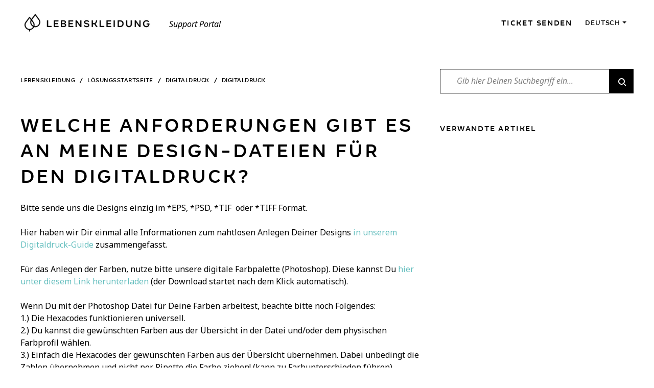

--- FILE ---
content_type: text/html; charset=utf-8
request_url: https://support.lebenskleidung.com/de/support/solutions/articles/77000538427-welche-anforderungen-gibt-es-an-meine-design-dateien-f%C3%BCr-den-digitaldruck-
body_size: 15145
content:
<!DOCTYPE html>
       
        <!--[if lt IE 7]><html class="no-js ie6 dew-dsm-theme " lang="de" dir="ltr" data-date-format="non_us"><![endif]-->       
        <!--[if IE 7]><html class="no-js ie7 dew-dsm-theme " lang="de" dir="ltr" data-date-format="non_us"><![endif]-->       
        <!--[if IE 8]><html class="no-js ie8 dew-dsm-theme " lang="de" dir="ltr" data-date-format="non_us"><![endif]-->       
        <!--[if IE 9]><html class="no-js ie9 dew-dsm-theme " lang="de" dir="ltr" data-date-format="non_us"><![endif]-->       
        <!--[if IE 10]><html class="no-js ie10 dew-dsm-theme " lang="de" dir="ltr" data-date-format="non_us"><![endif]-->       
        <!--[if (gt IE 10)|!(IE)]><!--><html class="no-js  dew-dsm-theme " lang="de" dir="ltr" data-date-format="non_us"><!--<![endif]-->
	<head>
		
		<!-- Title for the page -->
<title> Welche Anforderungen gibt es an meine Digitaldruck Designs? : Lebenskleidung </title>

<!-- Meta information -->

      <meta charset="utf-8" />
      <meta http-equiv="X-UA-Compatible" content="IE=edge,chrome=1" />
      <meta name="description" content= "Für Digitaldruck Designs gibt es einige Anforderungen, die erfüllt werden müssen, um ein qualitativ hochwertiges Ergebnis zu erzielen. Alle Informationen hier." />
      <meta name="author" content= "" />
       <meta property="og:title" content="Welche Anforderungen gibt es an meine Digitaldruck Designs?" />  <meta property="og:url" content="https://support.lebenskleidung.com/de/support/solutions/articles/77000538427-welche-anforderungen-gibt-es-an-meine-design-dateien-f%C3%BCr-den-digitaldruck-" />  <meta property="og:description" content=" Bitte sende uns die Designs einzig im *EPS, *PSD, *TIF  oder *TIFF Format.     Hier haben wir Dir einmal alle Informationen zum nahtlosen Anlegen Deiner Designs in unserem Digitaldruck-Guide zusammengefasst.     Für das Anlegen der Farben, nutze ..." />  <meta property="og:image" content="https://s3.eu-central-1.amazonaws.com/euc-cdn.freshdesk.com/data/helpdesk/attachments/production/77010442740/logo/9eezEkN0mJfttm22EUoqr-y_YLBGzsweOA.jpg?X-Amz-Algorithm=AWS4-HMAC-SHA256&amp;amp;X-Amz-Credential=AKIAS6FNSMY2XLZULJPI%2F20260126%2Feu-central-1%2Fs3%2Faws4_request&amp;amp;X-Amz-Date=20260126T114615Z&amp;amp;X-Amz-Expires=604800&amp;amp;X-Amz-SignedHeaders=host&amp;amp;X-Amz-Signature=01b1a5ffcd749b31b79f6ce463ec66e2c264e4654ef855d53b7a381003d70828" />  <meta property="og:site_name" content="Lebenskleidung" />  <meta property="og:type" content="article" />  <meta name="twitter:title" content="Welche Anforderungen gibt es an meine Digitaldruck Designs?" />  <meta name="twitter:url" content="https://support.lebenskleidung.com/de/support/solutions/articles/77000538427-welche-anforderungen-gibt-es-an-meine-design-dateien-f%C3%BCr-den-digitaldruck-" />  <meta name="twitter:description" content=" Bitte sende uns die Designs einzig im *EPS, *PSD, *TIF  oder *TIFF Format.     Hier haben wir Dir einmal alle Informationen zum nahtlosen Anlegen Deiner Designs in unserem Digitaldruck-Guide zusammengefasst.     Für das Anlegen der Farben, nutze ..." />  <meta name="twitter:image" content="https://s3.eu-central-1.amazonaws.com/euc-cdn.freshdesk.com/data/helpdesk/attachments/production/77010442740/logo/9eezEkN0mJfttm22EUoqr-y_YLBGzsweOA.jpg?X-Amz-Algorithm=AWS4-HMAC-SHA256&amp;amp;X-Amz-Credential=AKIAS6FNSMY2XLZULJPI%2F20260126%2Feu-central-1%2Fs3%2Faws4_request&amp;amp;X-Amz-Date=20260126T114615Z&amp;amp;X-Amz-Expires=604800&amp;amp;X-Amz-SignedHeaders=host&amp;amp;X-Amz-Signature=01b1a5ffcd749b31b79f6ce463ec66e2c264e4654ef855d53b7a381003d70828" />  <meta name="twitter:card" content="summary" />  <link rel="canonical" href="https://support.lebenskleidung.com/de/support/solutions/articles/77000538427-welche-anforderungen-gibt-es-an-meine-design-dateien-f%C3%BCr-den-digitaldruck-" />  <link rel='alternate' hreflang="de" href="https://support.lebenskleidung.com/de/support/solutions/articles/77000538427-welche-anforderungen-gibt-es-an-meine-design-dateien-f%C3%BCr-den-digitaldruck-"/>  <link rel='alternate' hreflang="en" href="https://support.lebenskleidung.com/en/support/solutions/articles/77000538427-what-are-the-requirements-for-my-design-files-for-digital-printing-"/>  <link rel='alternate' hreflang="es" href="https://support.lebenskleidung.com/es/support/solutions/articles/77000538427--cu%C3%A1les-son-los-requisitos-de-mis-archivos-de-dise%C3%B1o-para-la-impresi%C3%B3n-digital-"/>  <link rel='alternate' hreflang="fr" href="https://support.lebenskleidung.com/fr/support/solutions/articles/77000538427-quelles-sont-les-exigences-relatives-%C3%A0-mes-fichiers-de-conception-pour-l-impression-num%C3%A9rique-"/> 

<!-- Responsive setting -->
<link rel="apple-touch-icon" href="https://s3.eu-central-1.amazonaws.com/euc-cdn.freshdesk.com/data/helpdesk/attachments/production/77010442769/fav_icon/PzK78jdPWZlo2BvNG0kbS1Tk1Hl0n8ZVuA.jpg" />
        <link rel="apple-touch-icon" sizes="72x72" href="https://s3.eu-central-1.amazonaws.com/euc-cdn.freshdesk.com/data/helpdesk/attachments/production/77010442769/fav_icon/PzK78jdPWZlo2BvNG0kbS1Tk1Hl0n8ZVuA.jpg" />
        <link rel="apple-touch-icon" sizes="114x114" href="https://s3.eu-central-1.amazonaws.com/euc-cdn.freshdesk.com/data/helpdesk/attachments/production/77010442769/fav_icon/PzK78jdPWZlo2BvNG0kbS1Tk1Hl0n8ZVuA.jpg" />
        <link rel="apple-touch-icon" sizes="144x144" href="https://s3.eu-central-1.amazonaws.com/euc-cdn.freshdesk.com/data/helpdesk/attachments/production/77010442769/fav_icon/PzK78jdPWZlo2BvNG0kbS1Tk1Hl0n8ZVuA.jpg" />
        <meta name="viewport" content="width=device-width, initial-scale=1.0, maximum-scale=5.0, user-scalable=yes" /> 

<meta name="viewport" content="width=device-width, initial-scale=1.0" />
<link href="https://fonts.googleapis.com/css?family=Noto+Sans:300,300italic,400,400italic,500,500italic,600,600italic,700,700italic,900,900italic&display=swap" rel="stylesheet"><link rel="stylesheet" href="https://use.fontawesome.com/releases/v5.14.0/css/all.css" />
<link rel="stylesheet" href="//cdn.jsdelivr.net/jquery.magnific-popup/1.0.0/magnific-popup.css" />
		
		<!-- Adding meta tag for CSRF token -->
		<meta name="csrf-param" content="authenticity_token" />
<meta name="csrf-token" content="kJH+UOxUAhz1v546ws2a1Kx37GehtYMQpUG8qJf5mL7CEluhl05MOhccXNrhSFmWk3F/3D7gcipa+kKg+iO8zw==" />
		<!-- End meta tag for CSRF token -->
		
		<!-- Fav icon for portal -->
		<link rel='shortcut icon' href='https://s3.eu-central-1.amazonaws.com/euc-cdn.freshdesk.com/data/helpdesk/attachments/production/77010442769/fav_icon/PzK78jdPWZlo2BvNG0kbS1Tk1Hl0n8ZVuA.jpg' />

		<!-- Base stylesheet -->
 
		<link rel="stylesheet" media="print" href="https://euc-assets8.freshdesk.com/assets/cdn/portal_print-6e04b27f27ab27faab81f917d275d593fa892ce13150854024baaf983b3f4326.css" />
	  		<link rel="stylesheet" media="screen" href="https://euc-assets5.freshdesk.com/assets/cdn/falcon_portal_utils-a58414d6bc8bc6ca4d78f5b3f76522e4970de435e68a5a2fedcda0db58f21600.css" />	

		
		<!-- Theme stylesheet -->

		<link href="/support/theme.css?v=3&amp;d=1757508633" media="screen" rel="stylesheet" type="text/css">

		<!-- Google font url if present -->
		

		<!-- Including default portal based script framework at the top -->
		<script src="https://euc-assets1.freshdesk.com/assets/cdn/portal_head_v2-d07ff5985065d4b2f2826fdbbaef7df41eb75e17b915635bf0413a6bc12fd7b7.js"></script>
		<!-- Including syntexhighlighter for portal -->
		<script src="https://euc-assets4.freshdesk.com/assets/cdn/prism-841b9ba9ca7f9e1bc3cdfdd4583524f65913717a3ab77714a45dd2921531a402.js"></script>

		

		<!-- Access portal settings information via javascript -->
		 <script type="text/javascript">     var portal = {"language":"de","name":"Lebenskleidung","contact_info":"","current_page_name":"article_view","current_tab":"solutions","vault_service":{"url":"https://vault-service-eu.freshworks.com/data","max_try":2,"product_name":"fd"},"current_account_id":1570587,"preferences":{"bg_color":"#f3f5f7","header_color":"#ffffff","help_center_color":"#f3f5f7","footer_color":"#183247","tab_color":"#ffffff","tab_hover_color":"#000000","btn_background":"#f3f5f7","btn_primary_background":"#000000","base_font":"Trebuchet MS","text_color":"#183247","headings_font":"Georgia","headings_color":"#183247","link_color":"#64bebe","link_color_hover":"#ffffff","input_focus_ring_color":"#000000","non_responsive":"false","personalized_articles":true},"image_placeholders":{"spacer":"https://euc-assets7.freshdesk.com/assets/misc/spacer.gif","profile_thumb":"https://euc-assets6.freshdesk.com/assets/misc/profile_blank_thumb-4a7b26415585aebbd79863bd5497100b1ea52bab8df8db7a1aecae4da879fd96.jpg","profile_medium":"https://euc-assets7.freshdesk.com/assets/misc/profile_blank_medium-1dfbfbae68bb67de0258044a99f62e94144f1cc34efeea73e3fb85fe51bc1a2c.jpg"},"falcon_portal_theme":true,"current_object_id":77000538427};     var attachment_size = 20;     var blocked_extensions = "";     var allowed_extensions = "";     var store = { 
        ticket: {},
        portalLaunchParty: {} };    store.portalLaunchParty.ticketFragmentsEnabled = false;    store.pod = "eu-central-1";    store.region = "EU"; </script> 


			
	</head>
	<body>
            	
		
		
		

<!-- Notification Messages -->
 <div class="alert alert-with-close notice hide" id="noticeajax"></div> 
<div class="layout layout--anonymous">
  <div class="layout__header">
    <style>
  .btn-topbar[href*="/login"] {
    display: none !important;
  }
</style>

<div id="pl" style="display:none !important;">
  
  Gib hier Deinen Suchbegriff ein...
  
  </div>
<header class="bt-topbar container" data-topbar>
  <div class="bt-container-inner">
    <div class="bt-topbar__inner">
          <a class="bt-topbar__logo" href="https://www.lebenskleidung.com">
            <img src="https://breezythemes.s3-us-west-2.amazonaws.com/lebenskleidung/Lebenskleidung_Logo_Menu.png" alt="Logo" />
          </a>
          <p class="bt-topbar__title">
            
            Support Portal
            
          </p>
        <button
          type="button"
          role="button"
          aria-label="Toggle Navigation"
          class="bt-topbar__burger visible-xs visible-sm"
          data-toggle-menu
        >
          <svg width="24px" height="24px" viewBox="0 0 24 24" xmlns="http://www.w3.org/2000/svg">
            <path d="M21.5 6.5h-19c-.3 0-.7-.4-.7-.7V4.4c0-.4.4-.7.7-.7h19c.3 0 .7.3.7.7v1.4c0 .3-.4.7-.7.7zm0 6.8h-19c-.3 0-.7-.3-.7-.7v-1.3c0-.4.4-.7.7-.7h19c.3 0 .7.3.7.7v1.4c0 .3-.4.6-.7.6zm0 7h-19c-.3 0-.7-.3-.7-.7v-1.4c0-.3.4-.7.7-.7h19c.3 0 .7.4.7.7v1.4c0 .4-.4.7-.7.7z"></path>
          </svg>
        </button>
      <div class="bt-topbar__menu visible-md visible-lg"  data-menu>
        <div
          class="bt-topbar__controls" data-topbar-controls
        >
          <a class="btn btn-topbar" href="/de/support/tickets/new"
            >Ticket senden</a
          >
          <div class="banner-language-selector pull-right" data-tabs="tabs"
                data-toggle='tooltip' data-placement="bottom" title=""><ul class="language-options" role="tablist"><li class="dropdown"><h5 class="dropdown-toggle" data-toggle="dropdown"><span>German</span><span class="caret"></span></h5><ul class="dropdown-menu " role="menu" aria-labelledby="dropdownMenu"><li><a class="active" tabindex="-1" href="/de/support/solutions/articles/77000538427-welche-anforderungen-gibt-es-an-meine-design-dateien-f%C3%BCr-den-digitaldruck-"><span class='icon-dd-tick-dark'></span>German </a></li><li><a class="" tabindex="-1" href="/en/support/solutions/articles/77000538427-what-are-the-requirements-for-my-design-files-for-digital-printing-">English</a></li><li><a class="" tabindex="-1" href="/fr/support/solutions/articles/77000538427-quelles-sont-les-exigences-relatives-%C3%A0-mes-fichiers-de-conception-pour-l-impression-num%C3%A9rique-">French</a></li><li><a class=" unavailable-language" tabindex="-1" href="/it/support/solutions/articles/77000538427-welche-anforderungen-gibt-es-an-meine-design-dateien-f%C3%BCr-den-digitaldruck-">Italian</a></li><li><a class="" tabindex="-1" href="/es/support/solutions/articles/77000538427--cu%C3%A1les-son-los-requisitos-de-mis-archivos-de-dise%C3%B1o-para-la-impresi%C3%B3n-digital-">Spanish</a></li></ul></li></ul></div> <div class="welcome">Willkommen <b></b> </div>  <b><a href="/de/support/login"><b>Anmelden</b></a></b>
        </div>
      </div>
    </div>
  </div>
</header>

    
    <!-- Search and page links for the page -->
    
      
    
  </div>
  
  <div class="layout__content">
    <div class="container">
      <div class="bt-container-inner clearfix">
        
          
          <div class="article-page">
  <div class="row clearfix">
    <div class="column column--sm-8">
      <ol class="breadcrumbs">
        <li>
          <a href="/de/support/home">Lebenskleidung</a>
        </li>
        <li title="Lösungsstartseite">
          <a href="/de/support/solutions">Lösungsstartseite</a>
        </li>
        <li title="Digitaldruck">
          <a href="/de/support/solutions/77000208146">Digitaldruck</a>
        </li>
        <li title="Digitaldruck">
          <a href="/de/support/solutions/folders/77000319682">Digitaldruck</a>
        </li>
      </ol>
    </div>
    <div class="column column--sm-4">
      <div class="search-box search-box--small">
        <form class="hc-search-form print--remove" autocomplete="off" action="/de/support/search/solutions" id="hc-search-form" data-csrf-ignore="true">
	<div class="hc-search-input">
	<label for="support-search-input" class="hide">Suchbegriff eingeben</label>
		<input placeholder="Suchbegriff eingeben" type="text"
			name="term" class="special" value=""
            rel="page-search" data-max-matches="10" id="support-search-input">
	</div>
	<div class="hc-search-button">
		<button class="btn btn-primary" aria-label="Suche" type="submit" autocomplete="off">
			<i class="mobile-icon-search hide-tablet"></i>
			<span class="hide-in-mobile">
				Suchen
			</span>
		</button>
	</div>
</form>
      </div>
    </div>
  </div>
  
  <div class="row clearfix">
    <div class="column column--sm-8">
      <article class="article clearfix" itemscope itemtype="http://schema.org/Article">
        <header class="article-header">
          <h1 class="article__title" itemprop="name">
            Welche Anforderungen gibt es an meine Design-Dateien für den Digitaldruck?
          </h1>
        
        </header>
        
        <div class="article__body markdown" itemprop="articleBody">
          <p dir="ltr">Bitte sende uns die Designs einzig im *EPS, *PSD, *TIF &nbsp;oder *TIFF Format.</p><p dir="ltr"><br></p><p>Hier haben wir Dir einmal alle Informationen zum nahtlosen Anlegen Deiner Designs <a href="https://www.lebenskleidung.com/pub/media/pdf/LK_Druckvorgaben_Pattern.pdf" rel="noopener noreferrer" target="_blank">in unserem Digitaldruck-Guide</a> zusammengefasst.</p><p><br></p><p>Für das Anlegen der Farben, nutze bitte unsere digitale Farbpalette (Photoshop). Diese kannst Du <a href="https://www.lebenskleidung.com/media/pdf/LEBENSKLEIDUNG_DIGITAL_PRINT_COLOR_PALETTE_2022.psd" rel="noopener noreferrer" target="_blank">hier unter diesem Link herunterladen</a> (der Download startet nach dem Klick automatisch).</p><p><br></p><p>Wenn Du mit der Photoshop Datei für Deine Farben arbeitest, beachte bitte noch Folgendes:</p><p>1.) Die Hexacodes funktionieren universell.</p><p>2.) Du kannst die gewünschten Farben aus der Übersicht in der Datei und/oder dem physischen Farbprofil wählen.</p><p>3.) Einfach die Hexacodes der gewünschten Farben aus der Übersicht übernehmen. Dabei unbedingt die Zahlen übernehmen und nicht per Pipette die Farbe ziehen! (kann zu Farbunterschieden führen).</p><p>4.) Im Grafikprogramm Deiner Wahl die Farbfelder mit den entsprechenden Hexacodes anlegen.&nbsp;</p><p><br></p><p dir="ltr">Bitte sende uns immer nur einen Rapport in Deinen gewünschten Maßen (Maßstab 1:1). Wir legen das Design auf die maximale Druckbreite und die gewünschte Metermenge an. Ein kurzes Erklär-Video findest Du <a href="https://www.lebenskleidung.com/pub/media/info/How_to_Digitaldruck.mp4">hier unter diesem Link</a>.</p><p dir="ltr"><br></p><p dir="ltr">Deine Rapport Datei kann dabei beliebige Maße haben. Wichtig ist einzig die maximale Druckbreite des Stoffes zu beachten. Die Informationen zur maximalen Druckbreite pro Stoff findest Du <a href="https://support.lebenskleidung.com/de/support/solutions/articles/77000538429">hier in diesem Artikel</a>.</p>
        </div>
        
        
      </article>
      
      <footer class="article-footer clearfix">
        <p class="article-vote" id="voting-container" 
											data-user-id="" 
											data-article-id="77000538427"
											data-language="de">
										War diese Antwort hilfreich?<span data-href="/de/support/solutions/articles/77000538427/thumbs_up" class="vote-up a-link" id="article_thumbs_up" 
									data-remote="true" data-method="put" data-update="#voting-container" 
									data-user-id=""
									data-article-id="77000538427"
									data-language="de"
									data-update-with-message="Wir freuen uns, dass wir Ihnen helfen konnten. Danke für Ihr Feedback.">
								Ja</span><span class="vote-down-container"><span data-href="/de/support/solutions/articles/77000538427/thumbs_down" class="vote-down a-link" id="article_thumbs_down" 
									data-remote="true" data-method="put" data-update="#vote-feedback-form" 
									data-user-id=""
									data-article-id="77000538427"
									data-language="de"
									data-hide-dom="#voting-container" data-show-dom="#vote-feedback-container">
								Nein</span></span></p><a class="hide a-link" id="vote-feedback-form-link" data-hide-dom="#vote-feedback-form-link" data-show-dom="#vote-feedback-container">Feedback senden</a><div id="vote-feedback-container"class="hide">	<div class="lead">Leider konnten wir nicht helfen. Helfen Sie uns mit Ihrem Feedback, diesen Artikel zu verbessern.</div>	<div id="vote-feedback-form">		<div class="sloading loading-small loading-block"></div>	</div></div>
      </footer>
    </div>
    <div class="column column--sm-4">
      <div class="article-sidebar">
        <div id="related_articles"><div class="cs-g-c"><section class="article-list"><h3 class="list-lead">Verwandte Artikel</h3><ul rel="remote" 
			data-remote-url="/de/support/search/articles/77000538427/related_articles?container=related_articles&limit=10" 
			id="related-article-list"></ul></section></div></div>
      </div>
    </div>
  </div>
</div>

          
          
      </div>
    </div>
  </div>
  
  <div class="layout__footer">
    <style>
  @media all {
    .custom-footer *, .custom-footer ::after, .custom-footer ::before {
      box-sizing: border-box;
    }

    .custom-footer footer {
      display: block;
    }

    .custom-footer p {
      margin-top: 0;
      margin-bottom: 1rem;
    }

    .custom-footer address {
      margin-bottom: 1rem;
      font-style: normal;
      line-height: inherit;
    }

    .custom-footer ul {
      margin-top: 0;
      margin-bottom: 1rem;
    }

    .custom-footer ul ul {
      margin-bottom: 0;
    }

    .custom-footer a {
      color: #007bff;
      text-decoration: none;
      background-color: transparent;
      -webkit-text-decoration-skip: objects;
    }

    .custom-footer a:hover {
      color: #0056b3;
      text-decoration: underline;
    }

    .custom-footer img {
      vertical-align: middle;
      border-style: none;
    }

    .custom-footer .img-fluid {
      max-width: 100%;
      height: auto;
    }

    .custom-footer .container {
      width: 100%;
      padding-right: 15px;
      padding-left: 15px;
      margin-right: auto;
      margin-left: auto;
    }
  }

  @media all and (min-width: 576px) {
    .custom-footer .container {
      max-width: 540px;
    }
  }

  @media all and (min-width: 768px) {
    .custom-footer .container {
      max-width: 720px;
    }
  }

  @media all and (min-width: 992px) {
    .custom-footer .container {
      max-width: 960px;
    }
  }

  @media all and (min-width: 1200px) {
    .custom-footer .container {
      max-width: 1140px;
    }
  }

  @media all {
    .custom-footer .row {
      display: -webkit-box;
      display: -ms-flexbox;
      display: flex;
      -ms-flex-wrap: wrap;
      flex-wrap: wrap;
      margin-right: -15px;
      margin-left: -15px;
    }

    .custom-footer .col-lg-4, .custom-footer .col-lg-6, .custom-footer .col-md-6, .custom-footer .col-sm-12, .custom-footer .col-sm-6 {
      position: relative;
      width: 100%;
      min-height: 1px;
      padding-right: 15px;
      padding-left: 15px;
    }
  }

  @media all and (min-width: 576px) {
    .custom-footer .col-sm-6 {
      -webkit-box-flex: 0;
      -ms-flex: 0 0 50%;
      flex: 0 0 50%;
      max-width: 50%;
    }

    .custom-footer .col-sm-12 {
      -webkit-box-flex: 0;
      -ms-flex: 0 0 100%;
      flex: 0 0 100%;
      max-width: 100%;
    }
  }

  @media all and (min-width: 768px) {
    .custom-footer .col-md-6 {
      -webkit-box-flex: 0;
      -ms-flex: 0 0 50%;
      flex: 0 0 50%;
      max-width: 50%;
    }
  }

  @media all and (min-width: 992px) {
    .custom-footer .col-lg-4 {
      -webkit-box-flex: 0;
      -ms-flex: 0 0 33.333333%;
      flex: 0 0 33.333333%;
      max-width: 33.333333%;
    }

    .custom-footer .col-lg-6 {
      -webkit-box-flex: 0;
      -ms-flex: 0 0 50%;
      flex: 0 0 50%;
      max-width: 50%;
    }
  }

  @media all {
    .custom-footer .text-left {
      text-align: left !important;
    }
  }

  @media all and (min-width: 1200px) {
    .custom-footer .container {
      max-width: 1200px;
    }
  }

  @media all and (max-width: 767.98px) {
    .custom-footer .footer.footer1 .middle-footer {
      padding: 70px 0 80px;
      text-align: center;
    }

    .custom-footer .footer.footer1 .middle-footer .right-content {
      text-align: center;
    }
  }

  @media all and (max-width: 575.98px) {
    .custom-footer .footer.footer1 .bottom-footer {
      padding: 35px 0 28px;
      text-align: center;
    }

    .custom-footer .footer.footer1 .bottom-footer address {
      text-align: center;
      margin-top: 20px;
    }
  }

  @media all {
    .custom-footer [class^=ti-] {
      font-family: themify;
      speak: none;
      font-style: normal;
      font-weight: 400;
      font-variant: normal;
      text-transform: none;
      line-height: 1;
      -webkit-font-smoothing: antialiased;
      -moz-osx-font-smoothing: grayscale;
    }

    .custom-footer .ti-youtube:before {
      content: "\e728";
    }

    .custom-footer .ti-twitter:before {
      content: "\e72a";
    }

    .custom-footer .ti-pinterest:before {
      content: "\e731";
    }

    .custom-footer .ti-linkedin:before {
      content: "\e735";
    }

    .custom-footer .ti-instagram:before {
      content: "\e73d";
    }

    .custom-footer .ti-facebook:before {
      content: "\e741";
    }

    .custom-footer .ti-email:before {
      content: "\e75a";
    }

    .custom-footer img {
      max-width: 100%;
      height: auto;
    }

    .custom-footer .footer {
      background: #1d1d1b;
      color: #fff;
      font-family: "Margem",sans-serif;
    }

    .custom-footer .footer.footer1 .middle-footer {
      color: #fff;
      font-family: "Margem",sans-serif;
      letter-spacing: 1.4px;
      line-height: 16px;
      padding: 80px 0 80px;
    }

    .custom-footer .footer.footer1 .middle-footer ul.list li {
      margin-bottom: 16px;
    }

    .custom-footer .footer.footer1 .middle-footer a {
      color: #fff !important;
      opacity: .75;
    }

    .custom-footer .footer.footer1 .middle-footer a:hover {
      color: #fff !important;
      opacity: 1;
    }

    .custom-footer .footer.footer1 .middle-footer .header-socials li {
      display: inline-block;
      margin-right: 5px;
    }

    .custom-footer .footer.footer1 .bottom-footer {
      border-top: 1px solid #484c52;
    }

    .custom-footer .footer.footer1 .bottom-footer address {
      opacity: .75;
      color: #fff;
      line-height: 22px;
      font-family: "Noto Sans",arial,tahoma;
    }
  }

  .custom-footer *, .custom-footer :after, .custom-footer :before {
    box-sizing: border-box;
  }

  .custom-footer p {
    margin-top: 0;
    margin-bottom: 1rem;
  }

  .custom-footer ul {
    margin-top: 0;
    margin-bottom: 1rem;
  }

  .custom-footer ul ul {
    margin-bottom: 0;
  }

  .custom-footer a {
    color: #007bff;
    text-decoration: none;
    background-color: transparent;
    -webkit-text-decoration-skip: objects;
  }

  .custom-footer img {
    vertical-align: middle;
    border-style: none;
  }

  .custom-footer .img-fluid {
    max-width: 100%;
    height: auto;
  }

  .custom-footer .container {
    width: 100%;
    padding-right: 15px;
    padding-left: 15px;
    margin-right: auto;
    margin-left: auto;
  }

  @media (min-width: 576px) {
    .custom-footer .container {
      max-width: 540px;
    }
  }

  @media (min-width: 768px) {
    .custom-footer .container {
      max-width: 720px;
    }
  }

  @media (min-width: 992px) {
    .custom-footer .container {
      max-width: 960px;
    }
  }

  @media (min-width: 1200px) {
    .custom-footer .container {
      max-width: 1140px;
    }
  }

  .custom-footer .row {
    display: -webkit-box;
    display: -ms-flexbox;
    display: flex;
    -ms-flex-wrap: wrap;
    flex-wrap: wrap;
    margin-right: -15px;
    margin-left: -15px;
  }

  .custom-footer * {
    padding: 0;
  }

  .custom-footer ::placeholder {
    font: inherit;
  }

  .custom-footer :-ms-input-placeholder {
    font: inherit;
  }

  .custom-footer ::-ms-input-placeholder {
    font: inherit;
  }

  .custom-footer a {
    color: #696969;
    text-decoration: none;
  }

  .custom-footer ul {
    list-style: none;
    margin: 0;
  }

  @media (min-width: 1200px) {
    .custom-footer .container {
      max-width: 1200px;
    }
  }

  .custom-footer [class^=ti-] {
    font-family: themify;
    speak: none;
    font-style: normal;
    font-weight: 400;
    font-variant: normal;
    text-transform: none;
    line-height: 1;
    -webkit-font-smoothing: antialiased;
    -moz-osx-font-smoothing: grayscale;
  }

  .custom-footer .ti-youtube:before {
    content: "\e728";
  }

  .custom-footer .ti-twitter:before {
    content: "\e72a";
  }

  .custom-footer .ti-pinterest:before {
    content: "\e731";
  }

  .custom-footer .ti-linkedin:before {
    content: "\e735";
  }

  .custom-footer .ti-instagram:before {
    content: "\e73d";
  }

  .custom-footer .ti-facebook:before {
    content: "\e741";
  }

  .custom-footer img {
    max-width: 100%;
    height: auto;
  }

  .custom-footer .ti-email:before {
    content: "\e75a";
  }

  @media all {
    .custom-footer [class^=ti-] {
      font-family: themify;
      speak: none;
      font-style: normal;
      font-weight: 400;
      font-variant: normal;
      text-transform: none;
      line-height: 1;
      -webkit-font-smoothing: antialiased;
      -moz-osx-font-smoothing: grayscale;
    }

    .custom-footer .ti-youtube:before {
      content: "\e728";
    }

    .custom-footer .ti-twitter:before {
      content: "\e72a";
    }

    .custom-footer .ti-pinterest:before {
      content: "\e731";
    }

    .custom-footer .ti-linkedin:before {
      content: "\e735";
    }

    .custom-footer .ti-instagram:before {
      content: "\e73d";
    }

    .custom-footer .ti-facebook:before {
      content: "\e741";
    }

    .custom-footer .ti-email:before {
      content: "\e75a";
    }

    .custom-footer img {
      max-width: 100%;
      height: auto;
    }

    .custom-footer .footer {
      background: #1d1d1b;
      color: #fff;
      font-family: "Margem",sans-serif;
    }

    .custom-footer .footer.footer1 .middle-footer {
      color: #fff;
      font-family: "Margem",sans-serif;
      letter-spacing: 1.4px;
      line-height: 16px;
      padding: 80px 0 80px;
    }

    .custom-footer .footer.footer1 .middle-footer ul.list li {
      margin-bottom: 16px;
    }

    .custom-footer .footer.footer1 .middle-footer a {
      color: #fff !important;
      opacity: .75;
    }

    .custom-footer .footer.footer1 .middle-footer a:hover {
      color: #fff !important;
      opacity: 1;
    }

    .custom-footer .footer.footer1 .middle-footer .header-socials li {
      display: inline-block;
      margin-right: 5px;
    }

    .custom-footer .footer.footer1 .bottom-footer {
      border-top: 1px solid #484c52;
      padding: 45px 0 38px;
    }

    .custom-footer .footer.footer1 .bottom-footer address {
      opacity: .75;
      color: #fff;
      line-height: 22px;
      font-family: "Noto Sans",arial,tahoma;
    }
  }

  @media all {
    .custom-footer a:not(.action):not(.btn) {
      color: #000000 !important;
    }

    .custom-footer a:not(.action):not(.btn):hover, .custom-footer a:not(.action):not(.btn):focus {
      color: #505050 !important;
    }
  }

  @media all {
    .custom-footer a:not(.action):not(.btn) {
      color: #000000 !important;
    }

    .custom-footer a:not(.action):not(.btn):hover, .custom-footer a:not(.action):not(.btn):focus {
      color: #505050 !important;
    }
  }

  @media all {
    .custom-footer *, .custom-footer ::after, .custom-footer ::before {
      box-sizing: border-box;
    }

    .custom-footer footer {
      display: block;
    }

    .custom-footer p {
      margin-top: 0;
      margin-bottom: 1rem;
    }

    .custom-footer address {
      margin-bottom: 1rem;
      font-style: normal;
      line-height: inherit;
    }

    .custom-footer ul {
      margin-top: 0;
      margin-bottom: 1rem;
    }

    .custom-footer ul ul {
      margin-bottom: 0;
    }

    .custom-footer a {
      color: #007bff;
      text-decoration: none;
      background-color: transparent;
      -webkit-text-decoration-skip: objects;
    }

    .custom-footer a:hover {
      color: #0056b3;
      text-decoration: underline;
    }

    .custom-footer img {
      vertical-align: middle;
      border-style: none;
    }

    .custom-footer .img-fluid {
      max-width: 100%;
      height: auto;
    }

    .custom-footer .container {
      width: 100%;
      padding-right: 15px;
      padding-left: 15px;
      margin-right: auto;
      margin-left: auto;
    }
  }

  @media all and (min-width: 576px) {
    .custom-footer .container {
      max-width: 540px;
    }
  }

  @media all and (min-width: 768px) {
    .custom-footer .container {
      max-width: 720px;
    }
  }

  @media all and (min-width: 992px) {
    .custom-footer .container {
      max-width: 960px;
    }
  }

  @media all and (min-width: 1200px) {
    .custom-footer .container {
      max-width: 1140px;
    }
  }

  @media all {
    .custom-footer .row {
      display: -webkit-box;
      display: -ms-flexbox;
      display: flex;
      -ms-flex-wrap: wrap;
      flex-wrap: wrap;
      margin-right: -15px;
      margin-left: -15px;
    }

    .custom-footer .col-lg-4, .custom-footer .col-lg-6, .custom-footer .col-md-6, .custom-footer .col-sm-12, .custom-footer .col-sm-6 {
      position: relative;
      width: 100%;
      min-height: 1px;
      padding-right: 15px;
      padding-left: 15px;
    }
  }

  @media all and (min-width: 576px) {
    .custom-footer .col-sm-6 {
      -webkit-box-flex: 0;
      -ms-flex: 0 0 50%;
      flex: 0 0 50%;
      max-width: 50%;
    }

    .custom-footer .col-sm-12 {
      -webkit-box-flex: 0;
      -ms-flex: 0 0 100%;
      flex: 0 0 100%;
      max-width: 100%;
    }
  }

  @media all and (min-width: 768px) {
    .custom-footer .col-md-6 {
      -webkit-box-flex: 0;
      -ms-flex: 0 0 50%;
      flex: 0 0 50%;
      max-width: 50%;
    }
  }

  @media all and (min-width: 992px) {
    .custom-footer .col-lg-4 {
      -webkit-box-flex: 0;
      -ms-flex: 0 0 33.333333%;
      flex: 0 0 33.333333%;
      max-width: 33.333333%;
    }

    .custom-footer .col-lg-6 {
      -webkit-box-flex: 0;
      -ms-flex: 0 0 50%;
      flex: 0 0 50%;
      max-width: 50%;
    }
  }

  @media all {
    .custom-footer .text-left {
      text-align: left !important;
    }
  }

  @media all and (min-width: 1200px) {
    .custom-footer .container {
      max-width: 1200px;
    }
  }

  @media all and (max-width: 767.98px) {
    .custom-footer .footer.footer1 .middle-footer {
      padding: 70px 0 80px;
      text-align: center;
    }

    .custom-footer .footer.footer1 .middle-footer .right-content {
      text-align: center;
    }
  }

  @media all and (max-width: 575.98px) {
    .custom-footer .footer.footer1 .bottom-footer {
      padding: 35px 0 28px;
      text-align: center;
    }

    .custom-footer .footer.footer1 .bottom-footer address {
      text-align: center;
      margin-top: 20px;
    }
  }

 
  /*! CSS Used fontfaces */
  @font-face {
	font-family: themify;
	src: url(https://breezythemes.s3-us-west-2.amazonaws.com/lebenskleidung/themify.woff?-fvbane) format("woff"), 
  url(https://breezythemes.s3-us-west-2.amazonaws.com/lebenskleidung/themify.ttf?-fvbane) format("truetype");
	font-weight: 400;
	font-style: normal;
	font-display: swap;
}

.footer a {
  margin: 0;
  padding: 0;
  line-height: 16px;
}

.footer li {
  line-height: 1;
}
.scroll-to-top {
    border: 1px solid #616161;
    border-radius: 4px;
    width: 40px;
    height: 40px;
    position: fixed;
    right: 20px;
    font-size: 20px !important;
    text-align: center;
    line-height: 38px !important;
    color: #616161;
    background-color: #fff;
    align-items: center;
    z-index: 99;
    display: flex;
    justify-content: center;
}

.scroll-to-top:hover {
    background-color: #333;
    border-color: #333;
    color: #505050;
}

.scroll-to-top.is-active {
    bottom: 25px;
}

.row.align-items__center {
    align-items: center;
}

.footer.footer1 .bottom-footer address {
    margin: 0;
    text-align: right;
}
.scroll-to-top svg {
  width: 20px;
  height: 20px;
}
</style>
<div class="custom-footer">
  <footer class="footer footer1">
    <div class="footer-container">
      <div class="middle-footer">
        <div class="container">
          <div class="row align-items__center">
            <div class="col-lg-6 col-md-6 col-sm-12 col-xs-12 left-content">
              <p><a title="Lebenskleidung" href="/"><img
                    src="https://www.lebenskleidung.com/pub/media/logo/lk-footer-logo.png" alt="Lebenskleidung"
                    width="275"></a></p>
            </div>
            <div class="col-lg-6 col-md-6 col-sm-12 col-xs-12 right-content">
              <div class="row">
                <div class="col-lg-4 col-md-6 col-sm-12 col-xs-12">
                  <ul class="list text-left">
                    <li><a title="Bio Stoffe" href='
                      https://www.lebenskleidung.com/de/bio-stoffe
                      '>
                      
                      BIO STOFFE
                      
                    </a></li>
                    <li><a title="Nachhaltigkeit" href='
                      https://www.lebenskleidung.com/de/nachhaltigkeit
                      '>
                      
                      NACHHALTIGKEIT
                      </a></li>
                    <li><a title="B2B Service" href='
                      https://www.lebenskleidung.com/de/stoff-grosshandel-service
                      '>
                      
                      B2B SERVICE
                      </a></li>
                    <li><a title="Über uns" href='
                      https://www.lebenskleidung.com/de/ueber-uns
                      '>
                      ÜBER UNS
                      </a></li>
                    <li><a title="Blog" href='
                      https://www.lebenskleidung.com/de/blog
                      '>
                      MAGAZIN
                      </a></li>
                    <li><a title="FAQ" href='
                      https://support.lebenskleidung.com/de/support/home
                      '>
                      
                      FAQ
                      </a></li>
                  </ul>
                </div>
                <div class="col-lg-4 col-md-6 col-sm-12 col-xs-12">
                  <ul class="list text-left">
                    <li><a title="Kontakt" href='
                      https://www.lebenskleidung.com/de/kontakt
                      '>
                      KONTAKT
                      </a>
                    </li>
                    <li><a title="Zahlung" href='
                      https://www.lebenskleidung.com/de/zahlung
                      '>
                      ZAHLUNG
                      </a></li>
                    <li><a title="Lieferung" href='
                      https://www.lebenskleidung.com/de/lieferung
                      '>
                      LIEFERUNG
                      </a></li>
                    <li><a title="AGB" href='
                      https://www.lebenskleidung.com/de/agb
                      '>
                      AGB
                      </a></li>
                    <li><a title="Presse" href='
                      https://www.lebenskleidung.com/de/medien-presse
                      '>
                      PRESSE
                      </a></li>

                      
                    <li>
                      <div class="widget block block-static-block">
                        <p><a href='https://www.lebenskleidung.com/de/newsletter-de'>
                          <i class="ti-email"></i> Newsletter
                          </a></p>
                      </div>
                    </li>
                    
                  </ul>
                </div>
                <div class="col-lg-4 col-md-6 col-sm-12 col-xs-12">
                  <ul class="list text-left">
                    <li><a title="Datenschutz" href='
                      https://www.lebenskleidung.com/de/datenschutz
                      '>
                      DATENSCHUTZ
                      </a></li>
                    <li><a title="Impressum" href='
                      https://www.lebenskleidung.com/de/impressum
                      '>
                      IMPRESSUM
                      </a></li>
                    <li>
                      <div class="widget block block-static-block">
                        <ul class="header-socials">
                          <li><a href="https://www.facebook.com/Lebenskleidung" target="_blank"> <i
                                class="ti-facebook"></i></a></li>
                          <li><a href="https://twitter.com/lebenskleidung" target="_blank"><i class="ti-twitter"></i></a>
                          </li>
                          <li><a href="https://www.instagram.com/lebenskleidung/" target="_blank"><i
                                class="ti-instagram"></i></a></li>
                          <li><a href="https://de.linkedin.com/company/lebenskleidung" target="_blank"><i
                                class="ti-linkedin"></i></a></li>
                          <li><a href="https://www.pinterest.de/lebenskleidung/" target="_blank"><i
                                class="ti-pinterest"></i></a></li>
                          <li><a href="https://www.youtube.com/user/Lebenskleidung" target="_blank"><i
                                class="ti-youtube"></i></a></li>
                        </ul>
                      </div>
                    </li>
                  </ul>
                </div>
              </div>
            </div>
          </div>
        </div>
      </div>
      <div class="bottom-footer">
        <div class="container">
          <div class="row align-items__center">
            <div class="col-lg-6 col-md-6 col-sm-6 col-xs-12 left-content">
              <div><img class="img-fluid" src='
                
                https://www.lebenskleidung.com/pub/media/wysiwyg/Zahlungsarten_deutsch.png
                '
                  alt="Zahlungsarten"></div>
            </div>
            <div class="col-lg-6 col-md-6 col-sm-6 col-xs-12 right-content">
              <address>© Copyright 2025 Lebenskleidung · info@lebenskleidung.com · +49 151 68435084</address>
            </div>
          </div>
        </div>
      </div>
    </div>
  </footer>
</div>
<a href="#" class="scroll-to-top " data-scroll-to-top>
  <svg aria-hidden="true" focusable="false" data-prefix="fal" data-icon="chevron-up" role="img" xmlns="http://www.w3.org/2000/svg" viewBox="0 0 448 512" class="svg-inline--fa fa-chevron-up fa-w-14 fa-3x"><path fill="currentColor" d="M4.465 366.475l7.07 7.071c4.686 4.686 12.284 4.686 16.971 0L224 178.053l195.494 195.493c4.686 4.686 12.284 4.686 16.971 0l7.07-7.071c4.686-4.686 4.686-12.284 0-16.97l-211.05-211.051c-4.686-4.686-12.284-4.686-16.971 0L4.465 349.505c-4.687 4.686-4.687 12.284 0 16.97z" class=""></path></svg>
</a>
  </div>
</div>
<script src="//cdn.jsdelivr.net/jquery.magnific-popup/1.0.0/jquery.magnific-popup.min.js"></script>

<script>
  let pl = jQuery("#pl").text();
  jQuery("#support-search-input").attr("placeholder", pl);
</script>

<script>
var BreezyConfig = {
  css: {
    activeClass: 'is-active',
    hiddenClass: 'is-hidden',
    mobileMenuOpen: 'bt-mobile-menu-open'
  }
};

/* Hero Unit */
(function($, window, document) {
  ('use strict');

  function clipper(min, max) {
    return function(o) {
      if (o > max) return max;
      if (o < min) return min;
      return o;
    };
  }

  var opacityClipper = clipper(0, 1);

  var HeroUnit = {
    init: function() {
      this.cacheElements();

      if (this.$heroUnit.length) {
        this.bindEvents();
      }
    },
    cacheElements: function() {
      this.$window = $(window);
      this.$heroUnit = $('[data-hero-unit]');
      this.$heroUnitBg = this.$heroUnit.find('[data-hero-bg]');
      this.$searchBox = this.$heroUnit.find('[data-search-box]');
    },
    bindEvents: function() {
      this.$window.on('scroll', this.handleScroll.bind(this));
    },
    handleScroll: function() {
      var scrolled = this.$window.scrollTop();

      this.$heroUnitBg.css({
        '-moz-transform': 'translate3d(0px,' + scrolled / -3 + 'px' + ', 0px)',
        '-webkit-transform': 'translate3d(0px,' + scrolled / -3 + 'px' + ', 0px)',
        transform: 'translate3d(0px,' + scrolled / -3 + 'px' + ', 0px)'
      });

      this.$searchBox.css({
        opacity: opacityClipper(1 - opacityClipper(scrolled * 0.003))
      });
    }
  };

  window.HeroUnit = HeroUnit;

})(jQuery, window, document);

/* Scroll To Top */
(function($, window, document) {
  ('use strict');

  var BUTTON_ELEMENT = '[data-scroll-to-top]';

  var ScrollToTop = {
    init: function() {
      this.cacheElements();
      this.topbarHeight = parseInt(this.$topbar.height());

      if (this.$button.length) {
        this.bindEvents();
      }
    },
    cacheElements: function() {
      this.$window = $(window);
      this.$topbar = $('[data-topbar]');
      this.$button = $(BUTTON_ELEMENT);
    },
    bindEvents: function() {
      this.$window.on('scroll', this.handleScroll.bind(this));
      $(document).on('click', BUTTON_ELEMENT, this.handleClick);
    },
    handleClick: function() {
      $('html, body').animate({ scrollTop: 0 }, 1000);
      return false;
    },
    handleScroll: function() {
      var scrolled = this.$window.scrollTop();

      if (scrolled > this.topbarHeight) {
        this.$button.addClass(BreezyConfig.css.activeClass);
      } else {
        this.$button.removeClass(BreezyConfig.css.activeClass);
      }
    }
  };

  window.ScrollToTop = ScrollToTop;
})(jQuery, window, document);

/* Menu Toggle */
(function($, window, document) {
  ('use strict');

  var MenuToggle = {
    init: function() {
      this.cacheElements();
      this.bindEvents();
    },
    cacheElements: function() {
      this.$button = $('[data-toggle-menu]');
      this.$menu = $('[data-menu]');
      this.$body = $('body')
    },
    bindEvents: function() {
      $(document).on('click', '[data-toggle-menu]', this.handleClick.bind(this));
    },
    handleClick: function(e) {
      this.$button.toggleClass(BreezyConfig.css.activeClass);
      this.$menu.toggleClass(BreezyConfig.css.activeClass);
      this.$body.toggleClass(BreezyConfig.css.mobileMenuOpen);
    }
  };

  window.MenuToggle = MenuToggle;
})(jQuery, window, document);

/* Formatting Components */
(function($, window, document) {

  $('.image-with-lightbox').magnificPopup({
    type: 'image',
    closeOnContentClick: true,
    closeBtnInside: false,
    fixedContentPos: true,
    mainClass: 'mfp-with-zoom', // class to remove default margin from left and right side
    image: {
      verticalFit: true
    },
    zoom: {
      enabled: true,
      duration: 300 // don't foget to change the duration also in CSS
    }
  });
  
  $('.image-with-video-icon').magnificPopup({
    disableOn: 700,
    type: 'iframe',
    mainClass: 'mfp-fade',
    removalDelay: 160,
    preloader: false,
    fixedContentPos: false
  });
  
  $('.accordion__item-title').on('click', function() {
    var $title = $(this);
    $title.toggleClass('accordion__item-title--active');
    $title
      .parents('.accordion__item')
      .find('.accordion__item-content')
      .slideToggle();
  });
  
  $('.tabs-link').click(function(e) {
    e.preventDefault();
    var $link = $(this);
    var tabIndex = $link.index();
    var $tab = $link.parents('.tabs').find('.tab').eq(tabIndex);
    $link
      .addClass(BreezyConfig.css.activeClass)
      .siblings()
      .removeClass(BreezyConfig.css.activeClass);
    $tab
      .removeClass(BreezyConfig.css.hiddenClass)
      .siblings('.tab')
      .addClass(BreezyConfig.css.hiddenClass);
  });
  
  $('.fa-spin').empty();

})(jQuery, window, document);

(function($, window, document) {
  var Topbar = {
    init: function() {
      this.cacheElements();
      this.fixButtons();
    },
    cacheElements: function() {
      this.$topbar = $('[data-topbar]');
    },
    fixButtons: function() {
      // Display links as buttons
      this.$topbar.find('b > a').addClass('btn btn-topbar');

      // Display dropdown as button
      this.$topbar.find('.language-options .dropdown-toggle').addClass('btn btn-topbar');

      // Cleanup the html
      var $topbarButtons = this.$topbar.find('[data-topbar-controls]');
      var topbarButtonsHTML = $topbarButtons.html();
      $topbarButtons.html(topbarButtonsHTML.replace(' | ', '').replace(' - ', '').replace('&nbsp;', ''));
    }
  };

  window.Topbar = Topbar;
})(jQuery, window, document);

window.HeroUnit.init();
window.MenuToggle.init();
window.ScrollToTop.init();
window.Topbar.init();
</script>

<style>
  .banner-nav a[href*="/login"] {
    display: none;
  }
</style>

<script>

(function($, window, document) {
  
     $('a[href*=\\#]').on('click', function(event){     
      event.preventDefault();
      let hash = $(this).attr('href');
      $('html,body').animate({scrollTop:$(hash).offset().top}, 800);
    });
})(jQuery, window, document);


(function($, window, document) {
  
  jQuery(".language-options a[href*='/es/']").text('Español');
  jQuery(".language-options a[href*='/de/']").text('Deutsch');
  jQuery(".language-options a[href*='/fr/']").text('Français');
  jQuery(".language-options a[href*='/it/']").text('Italiano');

  jQuery('.language-options h5.dropdown-toggle span:first-child').text($('.language-options .active').text());

  
    jQuery(".hero-unit__title").text('Wie können wir Dir heute weiterhelfen?');//hero
    jQuery("#user_session_email").attr('placeholder', 'Deine E-Mail Adresse');//login
    jQuery("#forgot_password").text('Dein Passwort vergessen?');
    jQuery(".signup-link").text('Registriere Dich bei uns');
  
    jQuery(".new-ticket-form .subject-label").text('Betreff');
    jQuery(".new-ticket-form .description-label").text('Beschreibung');
  
  
  
  
  
})(jQuery, window, document);
  
</script>




			<script src="https://euc-assets4.freshdesk.com/assets/cdn/portal_bottom-0fe88ce7f44d512c644a48fda3390ae66247caeea647e04d017015099f25db87.js"></script>

		<script src="https://euc-assets8.freshdesk.com/assets/cdn/redactor-642f8cbfacb4c2762350a557838bbfaadec878d0d24e9a0d8dfe90b2533f0e5d.js"></script> 
		<script src="https://euc-assets5.freshdesk.com/assets/cdn/lang/de-249b90e767ca789f085d1b55e074ebf184867f7913ab9f960c5a5590fa4687bd.js"></script>
		<!-- for i18n-js translations -->
  		<script src="https://euc-assets3.freshdesk.com/assets/cdn/i18n/portal/de-01b8a518be2e344b5e02ba4b343d6752a24705a28692cc0921c82213c4991cf6.js"></script>
		<!-- Including default portal based script at the bottom -->
		<script nonce="1btd6RY/YEfm/Vehdf8UKA==">
//<![CDATA[
	
	jQuery(document).ready(function() {
					
		// Setting the locale for moment js
		moment.lang('de');

		var validation_meassages = {"required":"Dies ist ein Pflichtfeld.","remote":"Bitte reparieren Sie dieses Feld.","email":"Bitte geben Sie eine gültige E-Mail-Adresse an.","url":"Bitte geben Sie eine gültige URL an.","date":"Bitte geben Sie ein gültiges Datum an.","dateISO":"Bitte geben Sie ein gültiges Datum ( ISO ) an.","number":"Geben Sie bitte eine gültige Nummer ein.","digits":"Bitte geben Sie nur Ziffern ein.","creditcard":"Geben Sie bitte eine gültige Kreditkartennummer ein.","equalTo":"Bitte geben Sie den Wert nochmals ein.","two_decimal_place_warning":"Wert darf nicht mehr als 2 Dezimalstellen haben","select_atleast_one":"Wählen Sie mindestens eine Option aus.","select2_minimum_limit":"Bitte geben Sie %{char_count} oder mehr Zeichen ein","select2_maximum_limit":"Sie können nur %{limit} %{container} auswählen","maxlength":"Bitte geben Sie nicht mehr als {0} Zeichen ein.","minlength":"Bitte geben Sie mindestens {0} Zeichen ein.","rangelength":"Bitte geben Sie einen Wert ein, der zwischen {0} und {1} Zeichen lang.","range":"Bitte geben Sie einen Wert zwischen {0} und {1} ein.","max":"Bitte geben Sie einen Wert der gleich oder weniger als {0} ist.","min":"Bitte geben Sie einen Wert der gleich oder höher als {0} ist.","select2_maximum_limit_jq":"Sie können nur wählen zwischen {0} und {1}","facebook_limit_exceed":"Ihre Facebook Nachricht war über 8000 Zeichen lang. Sie müssen sich kürzer fassen.","messenger_limit_exceeded":"Oops! Sie haben das Maximum an Zeichen überschritten, dass die Messenger Plattform zulässt. Sie müssen ihre Antwort anpassen.","not_equal_to":"Dieses Element sollte nicht gleich sein wie","email_address_invalid":"Eine oder mehrere Email Adresse(n) sind ungültig. ","twitter_limit_exceed":"Sie haben das Maximum an Zeichen überschritten, dass Twitter zulässt. Bitte kürzen Sie Ihre Antwort.","password_does_not_match":"Die Passwörter stimmen nicht überein, bitte versuchen Sie es erneut.","valid_hours":"Bitte geben Sie eine gültige Anzahl an Stunden ein","reply_limit_exceed":"Ihre Antwort war über 2000 Zeichen lang. Sie müssen sich kürzer fassen.","url_format":"Ungültiges URL Format","url_without_slash":"Bitte geben Sie eine gültige URL ohne \"/\" ein","link_back_url":"Bitte geben Sie eine gültige Linkback URL ein","requester_validation":"Bitte geben Sie einen gültigen Anfragenden ein oder <a href=\"#\" id=\"add_requester_btn_proxy\">Neuen Anfragender anlegen</a>","agent_validation":"Bitte geben Sie gültigen Benutzerinformationen ein","email_or_phone":"Bitte geben Sie Ihre Email Adresse oder Telefonnummer ein","upload_mb_limit":"Ihre hochgeladene Datei ist grösser als 15 MB","invalid_image":"Bilddatei ungültig","atleast_one_role":"Mindestens eine Rolle muss einem Bearbeiter zugeordnet sein","invalid_time":"Ungültige Zeiteingabe","remote_fail":"Die Remote-Validierung ist fehlgeschlagen","trim_spaces":"Automatisches Trimmen von führenden und nachfolgenden Leerzeichen","hex_color_invalid":"Bitte geben sie einen gültigen hex Farbencode ein","name_duplication":"Dieser Name existiert schon.","invalid_value":"Ungültiger Wert","invalid_regex":"Ungültige Bezeichnung","same_folder":"Kann nicht in den gleichen Ordner verschoben werden","maxlength_255":"Bitte geben Sie weniger als 255 Zeichen ein","decimal_digit_valid":"Wert darf nicht mehr als 2 Dezimalstellen haben","atleast_one_field":"Bitte füllen Sie mindestens {0} dieser Felder aus.","atleast_one_portal":"Bitte wählen Sie mindestens ein Portal aus","custom_header":"Bitte geben Sie einen benutzerdefinierten Header im Format - header: value ein.","same_password":"Sollte mit dem Passwort übereinstimmen","select2_no_match":"Kein übereinstimmender %{container} gefunden","integration_no_match":"keine übereinstimmenden Daten...","time":"Bitte eine gültige Zeit eingeben","valid_contact":"Bitte einen gültigen Kontakt eingeben","field_invalid":"Dieses Feld ist ungültig","ember_method_name_reserved":"Dieser Name ist reserviert und kann nicht verwendet werden. Bitte wählen Sie einen anderen Namen."}	

		jQuery.extend(jQuery.validator.messages, validation_meassages );


		jQuery(".call_duration").each(function () {
			var format,time;
			if (jQuery(this).data("time") === undefined) { return; }
			if(jQuery(this).hasClass('freshcaller')){ return; }
			time = jQuery(this).data("time");
			if (time>=3600) {
			 format = "hh:mm:ss";
			} else {
				format = "mm:ss";
			}
			jQuery(this).html(time.toTime(format));
		});
	});

	// Shortcuts variables
	var Shortcuts = {"global":{"help":"?","save":"mod+return","cancel":"esc","search":"/","status_dialog":"mod+alt+return","save_cuctomization":"mod+shift+s"},"app_nav":{"dashboard":"g d","tickets":"g t","social":"g e","solutions":"g s","forums":"g f","customers":"g c","reports":"g r","admin":"g a","ticket_new":"g n","compose_email":"g m"},"pagination":{"previous":"alt+left","next":"alt+right","alt_previous":"j","alt_next":"k"},"ticket_list":{"ticket_show":"return","select":"x","select_all":"shift+x","search_view":"v","show_description":"space","unwatch":"w","delete":"#","pickup":"@","spam":"!","close":"~","silent_close":"alt+shift+`","undo":"z","reply":"r","forward":"f","add_note":"n","scenario":"s"},"ticket_detail":{"toggle_watcher":"w","reply":"r","forward":"f","add_note":"n","close":"~","silent_close":"alt+shift+`","add_time":"m","spam":"!","delete":"#","show_activities_toggle":"}","properties":"p","expand":"]","undo":"z","select_watcher":"shift+w","go_to_next":["j","down"],"go_to_previous":["k","up"],"scenario":"s","pickup":"@","collaboration":"d"},"social_stream":{"search":"s","go_to_next":["j","down"],"go_to_previous":["k","up"],"open_stream":["space","return"],"close":"esc","reply":"r","retweet":"shift+r"},"portal_customizations":{"preview":"mod+shift+p"},"discussions":{"toggle_following":"w","add_follower":"shift+w","reply_topic":"r"}};
	
	// Date formats
	var DATE_FORMATS = {"non_us":{"moment_date_with_week":"ddd, D MMM, YYYY","datepicker":"d M, yy","datepicker_escaped":"d M yy","datepicker_full_date":"D, d M, yy","mediumDate":"d MMM, yyyy"},"us":{"moment_date_with_week":"ddd, MMM D, YYYY","datepicker":"M d, yy","datepicker_escaped":"M d yy","datepicker_full_date":"D, M d, yy","mediumDate":"MMM d, yyyy"}};

	var lang = { 
		loadingText: "Bitte warten Sie...",
		viewAllTickets: "Alle Tickets anzeigen"
	};


//]]>
</script> 

		

		<img src='/de/support/solutions/articles/77000538427-welche-anforderungen-gibt-es-an-meine-design-dateien-f%C3%BCr-den-digitaldruck-/hit' alt='Anzahl der Artikelansichten' aria-hidden='true'/>
		<script type="text/javascript">
     		I18n.defaultLocale = "en";
     		I18n.locale = "de";
		</script>
			
    	


		<!-- Include dynamic input field script for signup and profile pages (Mint theme) -->

	</body>
</html>
